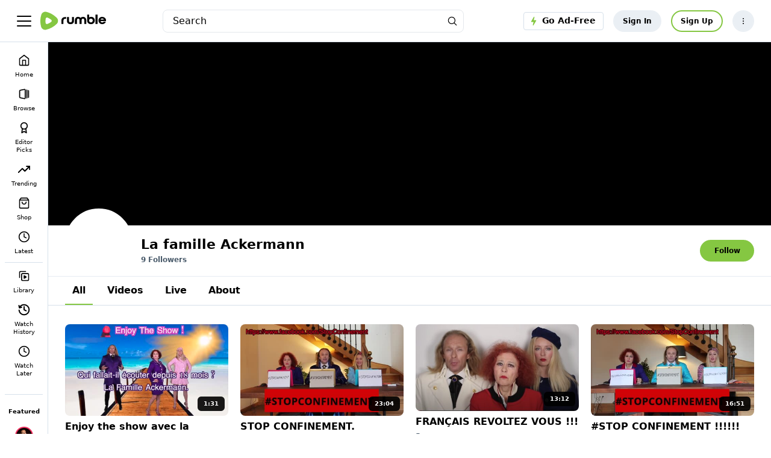

--- FILE ---
content_type: application/javascript; charset=UTF-8
request_url: https://rumble.com/cdn-cgi/challenge-platform/h/b/scripts/jsd/d251aa49a8a3/main.js?
body_size: 8535
content:
window._cf_chl_opt={AKGCx8:'b'};~function(b6,Rs,RT,RC,Rq,Rg,Re,Rv,Ra,b1){b6=Y,function(X,V,bT,b5,R,b){for(bT={X:537,V:481,R:644,b:625,W:674,j:686,z:519,o:632,k:681,l:685},b5=Y,R=X();!![];)try{if(b=parseInt(b5(bT.X))/1*(parseInt(b5(bT.V))/2)+parseInt(b5(bT.R))/3+-parseInt(b5(bT.b))/4+-parseInt(b5(bT.W))/5*(-parseInt(b5(bT.j))/6)+-parseInt(b5(bT.z))/7+-parseInt(b5(bT.o))/8+-parseInt(b5(bT.k))/9*(parseInt(b5(bT.l))/10),V===b)break;else R.push(R.shift())}catch(W){R.push(R.shift())}}(P,769104),Rs=this||self,RT=Rs[b6(509)],RC=function(pE,pB,pt,pk,b7,V,R,b,W){return pE={X:488,V:593,R:495,b:699,W:656,j:468},pB={X:690,V:671,R:595,b:639,W:531,j:528,z:645,o:631,k:690,l:565,F:713,B:504,E:643,c:606,n:581,S:516,J:678,G:690,f:531,y:668,d:643,A:491,U:554,L:475,x:707,s:494,T:521,C:684,g:532,Z:704,M:606,K:688,e:700},pt={X:700,V:549},pk={X:709,V:549,R:704,b:580,W:598,j:570,z:580,o:570,k:598,l:581,F:640,B:631,E:606,c:652,n:520,S:588,J:593,G:631,f:621,y:508,d:640,A:650,U:557,L:664,x:606,s:690,T:678,C:574,g:606,Z:570,M:530,K:646,e:646,v:582,D:595,a:530,Q:657,H:653,N:566,I:542,O:592,h:616,i:606,m:640,P0:601,P1:542,P2:709,P3:606,P4:482,P5:700,P6:639,P7:606,P8:521,P9:606,PP:614,PY:684},b7=b6,V={'IMXtv':b7(pE.X),'fvOWO':function(j,z){return j!==z},'JubcP':function(j,z){return j==z},'LhdLX':function(j,z){return j>z},'QmWGM':function(j,z){return j<z},'zpFTn':function(j,z){return z|j},'FNegv':function(j,z){return j!==z},'FHhHX':b7(pE.V),'YIxha':function(j,z){return j|z},'iFjKO':function(j,z){return j<<z},'tcvzZ':function(j,z){return j>z},'fHkdn':function(j,z){return j|z},'jHgtn':function(j,z){return j&z},'vvVND':function(j,z){return j<z},'MdxZI':function(j,z){return z&j},'VgkOK':function(j,z){return j-z},'wTnDm':function(j,z){return j(z)},'CWPmr':function(j,z){return j(z)},'BhhKJ':function(j,z){return j-z},'DqVHz':function(j,z){return j<<z},'ZazeV':function(j,z){return j(z)},'jidmV':function(j,z){return z==j},'VQHHW':function(j,z){return j<z},'pzZau':function(j,z){return j-z},'sxnyY':function(j,z){return j(z)},'fLvAC':function(j,z){return j(z)},'XXrle':b7(pE.R),'PsUfG':b7(pE.b),'fdkpM':function(j,z){return z!=j},'nZFvO':function(j,z){return j*z},'bFIii':function(j,z){return z&j},'XdWbV':function(j,z){return j(z)},'dWsum':function(j,z){return j<z},'SSujD':function(j,z){return j(z)},'kQibA':function(j,z){return j(z)},'QxPNL':function(j,z){return j&z},'bJPxF':function(j,z){return j!=z},'fPIxS':function(j,z){return z&j},'Qqxwk':function(j,z){return j==z},'WTMeL':function(j,z){return j(z)},'UDxCB':function(j,z){return j(z)},'IlYmE':function(j,z){return j==z},'fcdBF':function(j,z){return j+z}},R=String[b7(pE.W)],b={'h':function(j,po){return po={X:479,V:704},null==j?'':b.g(j,6,function(z,b8){return b8=Y,b8(po.X)[b8(po.V)](z)})},'g':function(j,z,o,b9,F,B,E,S,J,G,y,A,U,L,x,K,D,Q,H,s,T,C){if(b9=b7,V[b9(pk.X)](null,j))return'';for(B={},E={},S='',J=2,G=3,y=2,A=[],U=0,L=0,x=0;x<j[b9(pk.V)];x+=1)if(s=j[b9(pk.R)](x),Object[b9(pk.b)][b9(pk.W)][b9(pk.j)](B,s)||(B[s]=G++,E[s]=!0),T=S+s,Object[b9(pk.z)][b9(pk.W)][b9(pk.o)](B,T))S=T;else{if(Object[b9(pk.b)][b9(pk.k)][b9(pk.j)](E,S)){if(V[b9(pk.l)](256,S[b9(pk.F)](0))){for(F=0;V[b9(pk.B)](F,y);U<<=1,L==z-1?(L=0,A[b9(pk.E)](o(U)),U=0):L++,F++);for(C=S[b9(pk.F)](0),F=0;8>F;U=V[b9(pk.c)](U<<1,C&1),z-1==L?(L=0,A[b9(pk.E)](o(U)),U=0):L++,C>>=1,F++);}else if(V[b9(pk.n)](V[b9(pk.S)],b9(pk.J)))return;else{for(C=1,F=0;V[b9(pk.G)](F,y);U=V[b9(pk.f)](V[b9(pk.y)](U,1),C),z-1==L?(L=0,A[b9(pk.E)](o(U)),U=0):L++,C=0,F++);for(C=S[b9(pk.d)](0),F=0;V[b9(pk.A)](16,F);U=V[b9(pk.U)](V[b9(pk.y)](U,1),V[b9(pk.L)](C,1)),V[b9(pk.X)](L,z-1)?(L=0,A[b9(pk.x)](o(U)),U=0):L++,C>>=1,F++);}J--,J==0&&(J=Math[b9(pk.s)](2,y),y++),delete E[S]}else for(C=B[S],F=0;V[b9(pk.T)](F,y);U=U<<1.8|V[b9(pk.C)](C,1),L==z-1?(L=0,A[b9(pk.g)](o(U)),U=0):L++,C>>=1,F++);S=(J--,0==J&&(J=Math[b9(pk.s)](2,y),y++),B[T]=G++,String(s))}if(S!==''){if(Object[b9(pk.z)][b9(pk.W)][b9(pk.Z)](E,S)){if(V[b9(pk.M)](b9(pk.K),b9(pk.e))){for(K=V[b9(pk.v)][b9(pk.D)]('|'),D=0;!![];){switch(K[D++]){case'0':if(!H)return null;continue;case'1':return Q;case'2':if(V[b9(pk.a)](typeof Q,b9(pk.Q))||Q<30)return null;continue;case'3':Q=H.i;continue;case'4':H=V[b9(pk.H)];continue}break}}else{if(256>S[b9(pk.d)](0)){for(F=0;F<y;U<<=1,V[b9(pk.X)](L,V[b9(pk.N)](z,1))?(L=0,A[b9(pk.x)](V[b9(pk.I)](o,U)),U=0):L++,F++);for(C=S[b9(pk.d)](0),F=0;8>F;U=C&1|U<<1,L==z-1?(L=0,A[b9(pk.g)](V[b9(pk.O)](o,U)),U=0):L++,C>>=1,F++);}else{for(C=1,F=0;V[b9(pk.B)](F,y);U=C|U<<1.35,L==V[b9(pk.h)](z,1)?(L=0,A[b9(pk.i)](o(U)),U=0):L++,C=0,F++);for(C=S[b9(pk.m)](0),F=0;16>F;U=V[b9(pk.P0)](U,1)|C&1,z-1==L?(L=0,A[b9(pk.g)](V[b9(pk.P1)](o,U)),U=0):L++,C>>=1,F++);}J--,V[b9(pk.P2)](0,J)&&(J=Math[b9(pk.s)](2,y),y++),delete E[S]}}else for(C=B[S],F=0;V[b9(pk.G)](F,y);U=V[b9(pk.c)](V[b9(pk.y)](U,1),C&1),L==z-1?(L=0,A[b9(pk.P3)](V[b9(pk.P4)](o,U)),U=0):L++,C>>=1,F++);J--,V[b9(pk.P5)](0,J)&&y++}for(C=2,F=0;V[b9(pk.P6)](F,y);U=U<<1.13|1&C,z-1==L?(L=0,A[b9(pk.P7)](o(U)),U=0):L++,C>>=1,F++);for(;;)if(U<<=1,L==V[b9(pk.P8)](z,1)){A[b9(pk.P9)](V[b9(pk.PP)](o,U));break}else L++;return A[b9(pk.PY)]('')},'j':function(j,pF,bP){return pF={X:667,V:610,R:699,b:640,W:655,j:620,z:680,o:515},bP=b7,V[bP(pt.X)](null,j)?'':''==j?null:b.i(j[bP(pt.V)],32768,function(z,pl,bX,o){if(pl={X:528},bX=bP,o={'WubSX':function(k,l,bY){return bY=Y,V[bY(pl.X)](k,l)},'uypiD':function(k,l){return k+l},'lEFxm':V[bX(pF.X)]},V[bX(pF.V)]===bX(pF.R))return j[bX(pF.b)](z);else o[bX(pF.W)](R,o[bX(pF.j)](o[bX(pF.z)],b[bX(pF.o)]))})},'i':function(j,z,o,bV,F,B,E,S,J,G,y,A,U,L,x,s,M,T,C,Z){for(bV=b7,F=[],B=4,E=4,S=3,J=[],A=o(0),U=z,L=1,G=0;3>G;F[G]=G,G+=1);for(x=0,s=Math[bV(pB.X)](2,2),y=1;y!=s;)for(T=bV(pB.V)[bV(pB.R)]('|'),C=0;!![];){switch(T[C++]){case'0':U>>=1;continue;case'1':U==0&&(U=z,A=o(L++));continue;case'2':x|=(V[bV(pB.b)](0,Z)?1:0)*y;continue;case'3':Z=A&U;continue;case'4':y<<=1;continue}break}switch(x){case 0:for(x=0,s=Math[bV(pB.X)](2,8),y=1;V[bV(pB.W)](y,s);Z=A&U,U>>=1,U==0&&(U=z,A=V[bV(pB.j)](o,L++)),x|=V[bV(pB.z)](V[bV(pB.o)](0,Z)?1:0,y),y<<=1);M=R(x);break;case 1:for(x=0,s=Math[bV(pB.k)](2,16),y=1;y!=s;Z=V[bV(pB.l)](A,U),U>>=1,U==0&&(U=z,A=V[bV(pB.F)](o,L++)),x|=V[bV(pB.z)](V[bV(pB.B)](0,Z)?1:0,y),y<<=1);M=V[bV(pB.E)](R,x);break;case 2:return''}for(G=F[3]=M,J[bV(pB.c)](M);;){if(V[bV(pB.n)](L,j))return'';for(x=0,s=Math[bV(pB.k)](2,S),y=1;s!=y;Z=U&A,U>>=1,0==U&&(U=z,A=V[bV(pB.S)](o,L++)),x|=(V[bV(pB.J)](0,Z)?1:0)*y,y<<=1);switch(M=x){case 0:for(x=0,s=Math[bV(pB.G)](2,8),y=1;V[bV(pB.f)](y,s);Z=V[bV(pB.y)](A,U),U>>=1,0==U&&(U=z,A=V[bV(pB.d)](o,L++)),x|=y*(0<Z?1:0),y<<=1);F[E++]=R(x),M=E-1,B--;break;case 1:for(x=0,s=Math[bV(pB.X)](2,16),y=1;V[bV(pB.A)](y,s);Z=V[bV(pB.U)](A,U),U>>=1,V[bV(pB.L)](0,U)&&(U=z,A=V[bV(pB.x)](o,L++)),x|=y*(0<Z?1:0),y<<=1);F[E++]=V[bV(pB.s)](R,x),M=V[bV(pB.T)](E,1),B--;break;case 2:return J[bV(pB.C)]('')}if(V[bV(pB.g)](0,B)&&(B=Math[bV(pB.k)](2,S),S++),F[M])M=F[M];else if(M===E)M=G+G[bV(pB.Z)](0);else return null;J[bV(pB.M)](M),F[E++]=V[bV(pB.K)](G,M[bV(pB.Z)](0)),B--,G=M,V[bV(pB.e)](0,B)&&(B=Math[bV(pB.G)](2,S),S++)}}},W={},W[b7(pE.j)]=b.h,W}(),Rq={},Rq[b6(630)]='o',Rq[b6(523)]='s',Rq[b6(583)]='u',Rq[b6(502)]='z',Rq[b6(657)]='n',Rq[b6(485)]='I',Rq[b6(651)]='b',Rg=Rq,Rs[b6(611)]=function(X,V,R,W,pe,pK,pM,br,j,o,F,B,E,S,J){if(pe={X:529,V:511,R:513,b:501,W:703,j:501,z:539,o:561,k:649,l:561,F:708,B:637,E:489,c:549,n:529,S:629,J:634,G:541,f:512},pK={X:666,V:549,R:679,b:527},pM={X:580,V:598,R:570,b:606},br=b6,j={'WfBOT':function(G,A){return G+A},'PnwEp':function(G,A){return A===G},'rhAZM':function(G,y){return G(y)},'lmWtJ':function(G,A){return G<A},'tRYyT':function(G,y,A){return G(y,A)},'yRmuc':function(G,A){return G+A}},j[br(pe.X)](null,V)||V===void 0)return W;for(o=j[br(pe.V)](RK,V),X[br(pe.R)][br(pe.b)]&&(o=o[br(pe.W)](X[br(pe.R)][br(pe.j)](V))),o=X[br(pe.z)][br(pe.o)]&&X[br(pe.k)]?X[br(pe.z)][br(pe.l)](new X[(br(pe.k))](o)):function(G,bj,y){for(bj=br,G[bj(pK.X)](),y=0;y<G[bj(pK.V)];G[y]===G[j[bj(pK.R)](y,1)]?G[bj(pK.b)](y+1,1):y+=1);return G}(o),F='nAsAaAb'.split('A'),F=F[br(pe.F)][br(pe.B)](F),B=0;j[br(pe.E)](B,o[br(pe.c)]);E=o[B],S=RM(X,V,E),j[br(pe.V)](F,S)?(J=j[br(pe.n)]('s',S)&&!X[br(pe.S)](V[E]),br(pe.J)===R+E?z(R+E,S):J||j[br(pe.G)](z,j[br(pe.f)](R,E),V[E])):z(R+E,S),B++);return W;function z(G,y,bW){bW=Y,Object[bW(pM.X)][bW(pM.V)][bW(pM.R)](W,y)||(W[y]=[]),W[y][bW(pM.b)](G)}},Re=b6(670)[b6(595)](';'),Rv=Re[b6(708)][b6(637)](Re),Rs[b6(682)]=function(V,R,pQ,pa,bz,W,j,z,o,k,l){for(pQ={X:543,V:499,R:517,b:635,W:617,j:549,z:549,o:635,k:525,l:606,F:604},pa={X:499,V:543,R:517},bz=b6,W={},W[bz(pQ.X)]=bz(pQ.V),W[bz(pQ.R)]=function(F,B){return F+B},W[bz(pQ.b)]=function(F,B){return B===F},j=W,z=Object[bz(pQ.W)](R),o=0;o<z[bz(pQ.j)];o++)if(k=z[o],k==='f'&&(k='N'),V[k]){for(l=0;l<R[z[o]][bz(pQ.z)];j[bz(pQ.o)](-1,V[k][bz(pQ.k)](R[z[o]][l]))&&(Rv(R[z[o]][l])||V[k][bz(pQ.l)]('o.'+R[z[o]][l])),l++);}else V[k]=R[z[o]][bz(pQ.F)](function(F,bo){if(bo=bz,bo(pa.X)!==j[bo(pa.V)])V=W[j];else return j[bo(pa.R)]('o.',F)})},Ra=null,b1=b0(),b3();function b0(WJ,bd){return WJ={X:602,V:602},bd=b6,crypto&&crypto[bd(WJ.X)]?crypto[bd(WJ.V)]():''}function RH(W2,bu,V,R,b,W){return W2={X:711,V:613,R:657,b:653},bu=b6,V={},V[bu(W2.X)]=function(j,z){return j!==z},V[bu(W2.V)]=bu(W2.R),R=V,b=Rs[bu(W2.b)],!b?null:(W=b.i,R[bu(W2.X)](typeof W,R[bu(W2.V)])||W<30)?null:W}function b2(W,j,Wd,bA,z,o,k,l,F,B,E,c,n,S){if(Wd={X:642,V:551,R:599,b:607,W:636,j:533,z:518,o:597,k:653,l:642,F:615,B:584,E:692,c:599,n:596,S:569,J:714,G:478,f:550,y:689,d:552,A:552,U:559,L:559,x:710,s:584,T:628,C:584,g:577,Z:701,M:496,K:535,e:498,v:538,D:468},bA=b6,z={},z[bA(Wd.X)]=function(J,G){return J+G},z[bA(Wd.V)]=function(J,G){return J+G},z[bA(Wd.R)]=bA(Wd.b),z[bA(Wd.W)]=bA(Wd.j),o=z,!RO(0))return![];l=(k={},k[bA(Wd.z)]=W,k[bA(Wd.o)]=j,k);try{F=Rs[bA(Wd.k)],B=o[bA(Wd.l)](o[bA(Wd.V)](bA(Wd.F)+Rs[bA(Wd.B)][bA(Wd.E)]+o[bA(Wd.c)],F.r),bA(Wd.n)),E=new Rs[(bA(Wd.S))](),E[bA(Wd.J)](bA(Wd.G),B),E[bA(Wd.f)]=2500,E[bA(Wd.y)]=function(){},c={},c[bA(Wd.d)]=Rs[bA(Wd.B)][bA(Wd.A)],c[bA(Wd.U)]=Rs[bA(Wd.B)][bA(Wd.L)],c[bA(Wd.x)]=Rs[bA(Wd.s)][bA(Wd.x)],c[bA(Wd.T)]=Rs[bA(Wd.C)][bA(Wd.g)],c[bA(Wd.Z)]=b1,n=c,S={},S[bA(Wd.M)]=l,S[bA(Wd.K)]=n,S[bA(Wd.e)]=o[bA(Wd.W)],E[bA(Wd.v)](RC[bA(Wd.D)](S))}catch(J){}}function Ri(WR,bE,V,R,b,W,j,z,o){for(WR={X:675,V:556,R:595,b:675,W:589,j:585},bE=b6,V={},V[bE(WR.X)]=function(k,l){return k>l},R=V,b=bE(WR.V)[bE(WR.R)]('|'),W=0;!![];){switch(b[W++]){case'0':j=3600;continue;case'1':return!![];case'2':if(R[bE(WR.b)](z-o,j))return![];continue;case'3':z=Math[bE(WR.W)](Date[bE(WR.j)]()/1e3);continue;case'4':o=Rh();continue}break}}function P(WK){return WK='tabIndex,XdWbV,open,qrFU,ZYkbT,HkWSe,MjxvT,TSQKS,NYHra,onload,Qqxwk,ajfjt,JWMYH,POST,m91NVSHQGk-W$anOPT0brREd6AyUfiolFDxKquhZj3vXCYs+5BtzpgwJ4eILM2c87,location,4jiznQv,ZazeV,dXxTU,BXhMP,bigint,TtniT,stringify,4|0|3|2|1,lmWtJ,loading,bJPxF,href,JvxzO,UDxCB,http-code:,errorInfoObject,qECMr,source,ZIzjq,qAiOh,getOwnPropertyNames,symbol,iframe,dWsum,bRuKF,Function,OPjll,iFjKO,document,removeChild,rhAZM,yRmuc,Object,log,status,kQibA,gvSew,AdeF3,4107369rbxRJS,FNegv,pzZau,hmUwG,string,error,indexOf,DOMContentLoaded,splice,fLvAC,PnwEp,fvOWO,fdkpM,IlYmE,jsd,style,chctx,mSaKO,672894iLGSrI,send,Array,appendChild,tRYyT,wTnDm,jwsIi,body,detail,VEDgk,error on cf_chl_props,onreadystatechange,length,timeout,zjLMI,CnwA5,ECSXR,fPIxS,FTZtZ,0|4|3|2|1,fHkdn,CMHFm,SSTpq3,EjUol,from,api,mmctL,clientInformation,bFIii,VgkOK,DzWGl,getPrototypeOf,XMLHttpRequest,call,addEventListener,contentWindow,iasrz,MdxZI,SOCpU,HmcZr,aUjz8,toString,MrBEk,prototype,LhdLX,IMXtv,undefined,_cf_chl_opt,now,urMKt,WRbLY,FHhHX,floor,MFCGL,catch,CWPmr,yNJZr,navigator,split,/invisible/jsd,TYlZ6,hasOwnProperty,yJoRh,success,DqVHz,randomUUID,contentDocument,map,CjFUS,push,/b/ov1/0.156352814984544:1769693198:mwpKSjy90Q_RE-MGqD8-YJAmc_kwa0k0vTF_Vds-GmA/,sLVCJ,MrTjU,PsUfG,pRIb1,FjeOS,RdZvG,sxnyY,/cdn-cgi/challenge-platform/h/,BhhKJ,keys,readyState,random,uypiD,YIxha,rqGhw,[native code],rfWtM,5938768XFCGJe,RWrCl,khTru,pkLOA2,isNaN,object,QmWGM,3874968VDdTkS,cloudflare-invisible,d.cookie,uDVYF,dBQzW,bind,eXOnM,VQHHW,charCodeAt,onerror,KbYfI,SSujD,4490577lEYRxz,nZFvO,soElp,/jsd/oneshot/d251aa49a8a3/0.156352814984544:1769693198:mwpKSjy90Q_RE-MGqD8-YJAmc_kwa0k0vTF_Vds-GmA/,CFchk,Set,tcvzZ,boolean,zpFTn,__CF$cv$params,parent,WubSX,fromCharCode,number,sid,hOtAM,FguJc,createElement,Zfnxf,EZDAa,jHgtn,pdvoi,sort,XXrle,QxPNL,display: none,_cf_chl_opt;JJgc4;PJAn2;kJOnV9;IWJi4;OHeaY1;DqMg0;FKmRv9;LpvFx1;cAdz2;PqBHf2;nFZCC5;ddwW5;pRIb1;rxvNi8;RrrrA2;erHi9,3|0|1|2|4,CcWjV,ZOtzz,5NxtlrL,XrKIK,GwOyy,FwmdE,vvVND,WfBOT,lEFxm,3501eToxUY,rxvNi8,mZIga,join,21740kOsgpc,7967838XbiHAv,JhCjY,fcdBF,ontimeout,pow,DcGVf,AKGCx8,isArray,sOEJn,function,postMessage,gaDKG,xhr-error,ynLfw,jidmV,JBxy9,SmaYX,concat,charAt,ivxPD,event,WTMeL,includes,JubcP,LRmiB4,wDAbM'.split(','),P=function(){return WK},P()}function RN(){return RH()!==null}function Y(X,V,R,b){return X=X-468,R=P(),b=R[X],b}function b4(b,W,WM,bs,j,z,o,k){if(WM={X:470,V:694,R:600,b:663,W:633,j:563,z:524,o:562,k:470,l:694,F:498,B:658,E:706,c:654,n:696,S:706,J:545,G:654},bs=b6,j={},j[bs(WM.X)]=function(l,F){return F===l},j[bs(WM.V)]=bs(WM.R),j[bs(WM.b)]=bs(WM.W),j[bs(WM.j)]=bs(WM.z),z=j,!b[bs(WM.o)])return;z[bs(WM.k)](W,z[bs(WM.l)])?(o={},o[bs(WM.F)]=z[bs(WM.b)],o[bs(WM.B)]=b.r,o[bs(WM.E)]=z[bs(WM.l)],Rs[bs(WM.c)][bs(WM.n)](o,'*')):(k={},k[bs(WM.F)]=z[bs(WM.b)],k[bs(WM.B)]=b.r,k[bs(WM.S)]=z[bs(WM.j)],k[bs(WM.J)]=W,Rs[bs(WM.G)][bs(WM.n)](k,'*'))}function RZ(V,R,pc,bR,W,j){return pc={X:553,V:623,R:506,b:580,W:578,j:570,z:525},bR=b6,W={},W[bR(pc.X)]=bR(pc.V),j=W,R instanceof V[bR(pc.R)]&&0<V[bR(pc.R)][bR(pc.b)][bR(pc.W)][bR(pc.j)](R)[bR(pc.z)](j[bR(pc.X)])}function RQ(X,W0,pm,bk,V,R){W0={X:560,V:536,R:547},pm={X:702,V:695,R:627},bk=b6,V={'SmaYX':function(b,W){return W===b},'khTru':function(b){return b()},'EjUol':function(b,W,j){return b(W,j)},'mSaKO':function(b,W,j){return b(W,j)}},R=RD(),V[bk(W0.X)](Rm,R.r,function(b,bl){bl=bk,V[bl(pm.X)](typeof X,bl(pm.V))&&X(b),V[bl(pm.R)](RI)}),R.e&&V[bk(W0.V)](b2,bk(W0.R),R.e)}function Rh(WX,bB,X,V){return WX={X:653,V:589,R:576},bB=b6,X={'HmcZr':function(R,b){return R(b)}},V=Rs[bB(WX.X)],Math[bB(WX.V)](+X[bB(WX.R)](atob,V.t))}function b3(Wg,Wq,WT,bU,X,V,R,b,W){if(Wg={X:490,V:483,R:653,b:605,W:665,j:555,z:660,o:640,k:618,l:605,F:571,B:571,E:526,c:548,n:548},Wq={X:575,V:618,R:493,b:548},WT={X:477},bU=b6,X={'JWMYH':function(j,z){return j(z)},'SOCpU':function(j,z){return z!==j},'JvxzO':bU(Wg.X),'CjFUS':function(j){return j()},'pdvoi':function(j,z){return j!==z},'FTZtZ':bU(Wg.V)},V=Rs[bU(Wg.R)],!V)return;if(!X[bU(Wg.b)](Ri))return X[bU(Wg.W)](X[bU(Wg.j)],bU(Wg.z))?void 0:R[bU(Wg.o)](b);(R=![],b=function(bL){if(bL=bU,!R){if(R=!![],!Ri())return;X[bL(WT.X)](RQ,function(z){b4(V,z)})}},RT[bU(Wg.k)]!==bU(Wg.X))?X[bU(Wg.l)](b):Rs[bU(Wg.F)]?RT[bU(Wg.B)](bU(Wg.E),b):(W=RT[bU(Wg.c)]||function(){},RT[bU(Wg.n)]=function(bx){bx=bU,W(),X[bx(Wq.X)](RT[bx(Wq.V)],X[bx(Wq.R)])&&(RT[bx(Wq.b)]=W,b())})}function RM(X,V,R,pU,bb,W,j,z){W=(pU={X:590,V:590,R:548,b:469,W:697,j:630,z:677,o:695,k:591,l:591,F:539,B:693,E:626,c:539,n:687,S:573,J:695,G:648},bb=b6,{'ZYkbT':function(o){return o()},'gaDKG':function(o,k){return k==o},'FwmdE':function(o,k){return o==k},'RWrCl':function(o,k){return k===o},'JhCjY':function(o,k){return o===k},'iasrz':function(o,k){return o==k},'CFchk':function(o,k,l){return o(k,l)}});try{j=V[R]}catch(o){if(bb(pU.X)===bb(pU.V))return'i';else X[bb(pU.R)]=W,W[bb(pU.b)](j)}if(null==j)return void 0===j?'u':'x';if(W[bb(pU.W)](bb(pU.j),typeof j))try{if(W[bb(pU.z)](bb(pU.o),typeof j[bb(pU.k)]))return j[bb(pU.l)](function(){}),'p'}catch(l){}return X[bb(pU.F)][bb(pU.B)](j)?'a':W[bb(pU.E)](j,X[bb(pU.c)])?'D':W[bb(pU.n)](!0,j)?'T':!1===j?'F':(z=typeof j,W[bb(pU.S)](bb(pU.J),z)?W[bb(pU.G)](RZ,X,j)?'N':'f':Rg[z]||'?')}function Rm(X,V,WS,Wn,Wc,WF,Ww,bc,R,b,W,j){WS={X:550,V:607,R:596,b:600,W:579,j:495,z:615,o:647,k:653,l:514,F:584,B:569,E:714,c:478,n:484,S:705,J:584,G:692,f:507,y:562,d:550,A:689,U:474,L:641,x:480,s:492,T:480,C:492,g:562,Z:608,M:538,K:468,e:487},Wn={X:698},Wc={X:634,V:691,R:662,b:522,W:515,j:558,z:515,o:486,k:579,l:471,F:624,B:515,E:653,c:484,n:586,S:615,J:584,G:692,f:673,y:622,d:569,A:714,U:478,L:550,x:689,s:552,T:584,C:552,g:559,Z:584,M:559,K:710,e:710,v:628,D:577,a:701,Q:496,H:535,N:498,I:533,O:538,h:468,i:497,m:676,P0:629,P1:659,P2:500,P3:505,P4:472,P5:546},WF={X:586},Ww={X:473},bc=b6,R={'NYHra':bc(WS.X),'BXhMP':function(z,o){return z+o},'urMKt':function(z,o){return z+o},'ZOtzz':bc(WS.V),'rqGhw':bc(WS.R),'DzWGl':function(z,o,k,l){return z(o,k,l)},'DcGVf':function(z,o){return o===z},'hmUwG':function(z,o){return z>=o},'CMHFm':function(z,o){return z<o},'TtniT':bc(WS.b),'MjxvT':bc(WS.W),'rfWtM':bc(WS.j),'ivxPD':bc(WS.z),'OPjll':bc(WS.o),'sLVCJ':function(z){return z()}},b=Rs[bc(WS.k)],console[bc(WS.l)](Rs[bc(WS.F)]),W=new Rs[(bc(WS.B))](),W[bc(WS.E)](bc(WS.c),R[bc(WS.n)](R[bc(WS.S)],Rs[bc(WS.J)][bc(WS.G)])+R[bc(WS.f)]+b.r),b[bc(WS.y)]&&(W[bc(WS.d)]=5e3,W[bc(WS.A)]=function(bn){bn=bc,V(R[bn(Ww.X)])}),W[bc(WS.U)]=function(Wu,Wk,bG,z,k,l,F,B,E,c){(Wu={X:691},Wk={X:567},bG=bc,z={'qECMr':function(o,k,l,F,bS){return bS=Y,R[bS(Wk.X)](o,k,l,F)},'GwOyy':function(o,k){return o===k},'hOtAM':function(o,k,bJ){return bJ=Y,R[bJ(Wu.X)](o,k)},'qAiOh':bG(Wc.X),'bRuKF':function(o,k,bf){return bf=bG,R[bf(WF.X)](o,k)},'TSQKS':function(o,k,l){return o(k,l)},'VEDgk':function(o,k){return o+k}},R[bG(Wc.V)](bG(Wc.R),bG(Wc.R)))?R[bG(Wc.b)](W[bG(Wc.W)],200)&&R[bG(Wc.j)](W[bG(Wc.z)],300)?V(R[bG(Wc.o)]):bG(Wc.k)===R[bG(Wc.l)]?V(R[bG(Wc.F)]+W[bG(Wc.B)]):(k=F[bG(Wc.E)],l=R[bG(Wc.c)](R[bG(Wc.n)](bG(Wc.S),B[bG(Wc.J)][bG(Wc.G)]),R[bG(Wc.f)])+k.r+R[bG(Wc.y)],F=new E[(bG(Wc.d))](),F[bG(Wc.A)](bG(Wc.U),l),F[bG(Wc.L)]=2500,F[bG(Wc.x)]=function(){},B={},B[bG(Wc.s)]=c[bG(Wc.T)][bG(Wc.C)],B[bG(Wc.g)]=n[bG(Wc.Z)][bG(Wc.M)],B[bG(Wc.K)]=S[bG(Wc.J)][bG(Wc.e)],B[bG(Wc.v)]=J[bG(Wc.Z)][bG(Wc.D)],B[bG(Wc.a)]=G,E=B,c={},c[bG(Wc.Q)]=y,c[bG(Wc.H)]=E,c[bG(Wc.N)]=bG(Wc.I),F[bG(Wc.O)](f[bG(Wc.h)](c))):(l=J[G],F=z[bG(Wc.i)](f,y,d,l),A(F))?(B=z[bG(Wc.m)]('s',F)&&!e[bG(Wc.P0)](B[l]),z[bG(Wc.P1)](z[bG(Wc.P2)],D+l)?a(z[bG(Wc.P3)](Q,l),F):B||H(N+l,I[l])):z[bG(Wc.P4)](M,z[bG(Wc.P5)](K,l),F)},W[bc(WS.L)]=function(by){by=bc,V(by(Wn.X))},j={'t':Rh(),'lhr':RT[bc(WS.x)]&&RT[bc(WS.x)][bc(WS.s)]?RT[bc(WS.T)][bc(WS.C)]:'','api':b[bc(WS.g)]?!![]:![],'c':R[bc(WS.Z)](RN),'payload':X},W[bc(WS.M)](RC[bc(WS.K)](JSON[bc(WS.e)](j)))}function RK(V,px,bp,R,W,j){for(px={X:587,V:587,R:703,b:617,W:568},bp=b6,R={},R[bp(px.X)]=function(z,o){return z!==o},W=R,j=[];W[bp(px.V)](null,V);j=j[bp(px.R)](Object[bp(px.b)](V)),V=Object[bp(px.W)](V));return j}function RD(pN,bw,R,b,W,j,z,o){R=(pN={X:669,V:661,R:503,b:534,W:672,j:712,z:544,o:540,k:572,l:683,F:564,B:594,E:603,c:544,n:510},bw=b6,{'CcWjV':bw(pN.X),'mZIga':function(k,l,F,B,E){return k(l,F,B,E)}});try{return b=RT[bw(pN.V)](bw(pN.R)),b[bw(pN.b)]=R[bw(pN.W)],b[bw(pN.j)]='-1',RT[bw(pN.z)][bw(pN.o)](b),W=b[bw(pN.k)],j={},j=pRIb1(W,W,'',j),j=R[bw(pN.l)](pRIb1,W,W[bw(pN.F)]||W[bw(pN.B)],'n.',j),j=pRIb1(W,b[bw(pN.E)],'d.',j),RT[bw(pN.c)][bw(pN.n)](b),z={},z.r=j,z.e=null,z}catch(k){return o={},o.r={},o.e=k,o}}function RI(W8,bF,X,V){if(W8={X:638,V:612,R:476},bF=b6,X={'eXOnM':function(R){return R()},'FjeOS':function(R,b){return R===b},'ajfjt':function(R,b){return R(b)}},V=X[bF(W8.X)](RH),X[bF(W8.V)](V,null))return;Ra=(Ra&&X[bF(W8.R)](clearTimeout,Ra),setTimeout(function(){RQ()},1e3*V))}function RO(V,WP,bt,R,b){return WP={X:609,V:609,R:619},bt=b6,R={},R[bt(WP.X)]=function(W,j){return W<j},b=R,b[bt(WP.V)](Math[bt(WP.R)](),V)}}()